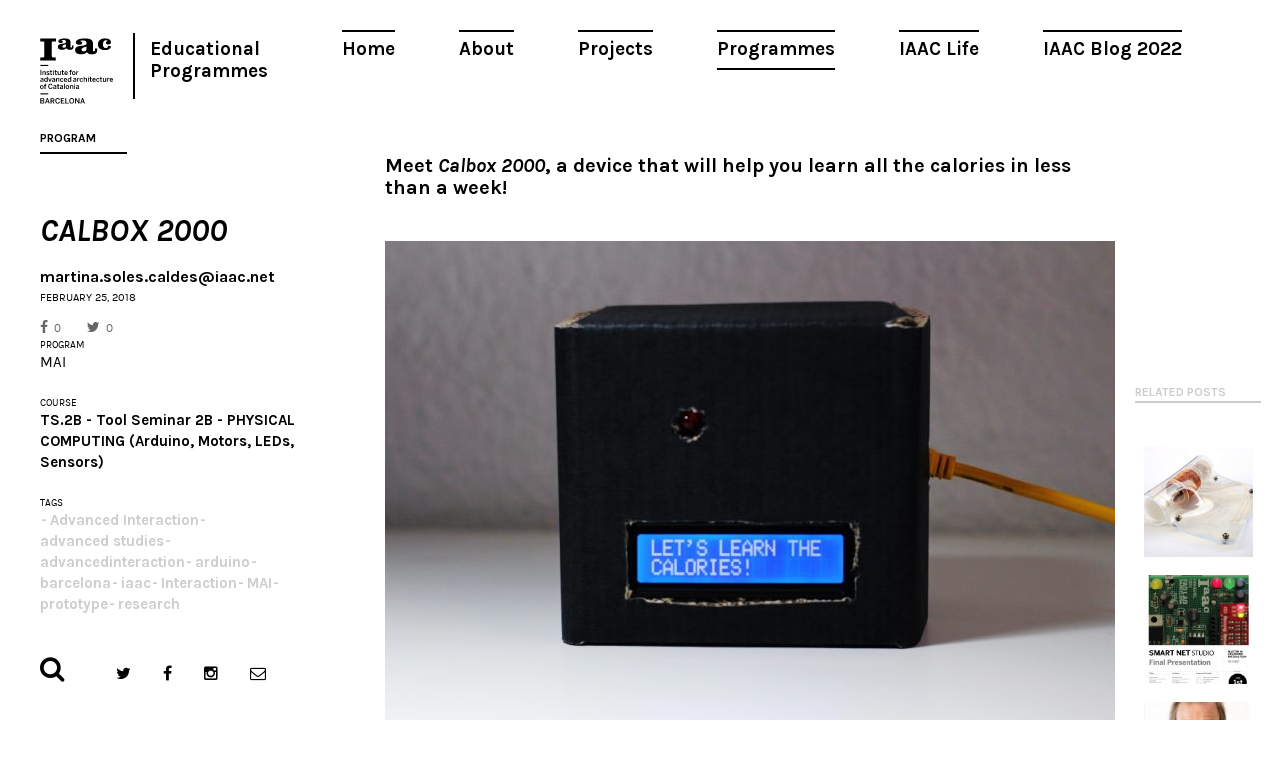

--- FILE ---
content_type: text/html; charset=UTF-8
request_url: https://www.iaacblog.com/programs/calbox-second-life/
body_size: 8087
content:
<!DOCTYPE html>
<html xmlns="http://www.w3.org/1999/xhtml" lang="en-US" prefix="og: http://ogp.me/ns#">
<head>
    <meta charset="utf-8">
    <meta http-equiv="X-UA-Compatible" content="IE=edge,chrome=1">
    
    
	<meta name="viewport" content="width=device-width, initial-scale=1.0">
	
	<link rel="icon" href="https://www.iaacblog.com/wp-content/themes/iaacblog/favicon.ico" type="image/x-icon">
	<link rel="apple-touch-icon-precomposed" href="https://www.iaacblog.com/wp-content/themes/iaacblog/favicon-retina.jpg">

	<link href="https://fonts.googleapis.com/css?family=Karla:400,700italic,700,400italic" rel="stylesheet" type="text/css">
	<link rel="stylesheet" href="https://www.iaacblog.com/wp-content/themes/iaacblog/css/font-awesome.css">
	<link rel="stylesheet" href="https://www.iaacblog.com/wp-content/themes/iaacblog/css/slick.css">
	<link rel="stylesheet" href="https://www.iaacblog.com/wp-content/themes/iaacblog/style.css">	

    <script src="https://www.iaacblog.com/wp-content/themes/iaacblog/js/modernizr-2.6.2-respond-1.1.0.min.js"></script>
	<!--[if lt IE 9]><script src="https://html5shiv.googlecode.com/svn/trunk/html5.js"></script><![endif]-->
	
	 <meta name='robots' content='max-image-preview:large' />

<!-- This site is optimized with the Yoast SEO plugin v4.1 - https://yoast.com/wordpress/plugins/seo/ -->
<title>CALBOX 2000 &ndash; IAAC Blog</title>
<link rel="canonical" href="https://www.iaacblog.com/programs/calbox-second-life/" />
<meta property="og:locale" content="en_US" />
<meta property="og:type" content="article" />
<meta property="og:title" content="CALBOX 2000 &ndash; IAAC Blog" />
<meta property="og:description" content="Meet Calbox 2000, a device that will help you learn all the calories in less than a week!  This project has been thought following the K.I.S.S method (Keep It Simple Stupid), so the function of this..." />
<meta property="og:url" content="https://www.iaacblog.com/programs/calbox-second-life/" />
<meta property="og:site_name" content="IAAC Blog" />
<meta property="article:tag" content="Advanced Interaction" />
<meta property="article:tag" content="advanced studies" />
<meta property="article:tag" content="advancedinteraction" />
<meta property="article:tag" content="arduino" />
<meta property="article:tag" content="barcelona" />
<meta property="article:tag" content="iaac" />
<meta property="article:tag" content="Interaction" />
<meta property="article:tag" content="MAI" />
<meta property="article:tag" content="prototype" />
<meta property="article:tag" content="research" />
<meta property="og:image" content="https://www.iaacblog.com/wp-content/uploads/2018/02/portadacalbox.jpg" />
<meta property="og:image:width" content="653" />
<meta property="og:image:height" content="601" />
<meta name="twitter:card" content="summary" />
<meta name="twitter:description" content="Meet Calbox 2000, a device that will help you learn all the calories in less than a week!  This project has been thought following the K.I.S.S method (Keep It Simple Stupid), so the function of this..." />
<meta name="twitter:title" content="CALBOX 2000 &ndash; IAAC Blog" />
<meta name="twitter:image" content="https://www.iaacblog.com/wp-content/uploads/2018/02/portadacalbox.jpg" />
<meta name="twitter:creator" content="@MartinaSoles" />
<!-- / Yoast SEO plugin. -->

<link rel='dns-prefetch' href='//s.w.org' />
<style type="text/css">
img.wp-smiley,
img.emoji {
	display: inline !important;
	border: none !important;
	box-shadow: none !important;
	height: 1em !important;
	width: 1em !important;
	margin: 0 .07em !important;
	vertical-align: -0.1em !important;
	background: none !important;
	padding: 0 !important;
}
</style>
	<link rel='stylesheet' id='dashicons-css'  href='https://www.iaacblog.com/wp-includes/css/dashicons.min.css?ver=1e7c55a3fb3099397c8ea8620719b057' type='text/css' media='all' />
<link rel='stylesheet' id='my-calendar-reset-css'  href='https://www.iaacblog.com/wp-content/plugins/my-calendar/css/reset.css?ver=1e7c55a3fb3099397c8ea8620719b057' type='text/css' media='all' />
<link rel='stylesheet' id='my-calendar-style-css'  href='https://www.iaacblog.com/wp-content/plugins/my-calendar-custom/styles/iaac.css?ver=1e7c55a3fb3099397c8ea8620719b057' type='text/css' media='all' />
<link rel='stylesheet' id='simcal-qtip-css'  href='https://www.iaacblog.com/wp-content/plugins/google-calendar-events/assets/css/vendor/jquery.qtip.min.css?ver=3.1.36' type='text/css' media='all' />
<link rel='stylesheet' id='simcal-default-calendar-grid-css'  href='https://www.iaacblog.com/wp-content/plugins/google-calendar-events/assets/css/default-calendar-grid.min.css?ver=3.1.36' type='text/css' media='all' />
<link rel='stylesheet' id='simcal-default-calendar-list-css'  href='https://www.iaacblog.com/wp-content/plugins/google-calendar-events/assets/css/default-calendar-list.min.css?ver=3.1.36' type='text/css' media='all' />
<link rel='stylesheet' id='fancybox-css'  href='https://www.iaacblog.com/wp-content/plugins/easy-fancybox/fancybox/jquery.fancybox-1.3.8.min.css?ver=1.5.8.2' type='text/css' media='screen' />
<link rel='stylesheet' id='page-transition-animsition-css'  href='https://www.iaacblog.com/wp-content/plugins/page-transition/css/animsition.min.css?ver=1.3' type='text/css' media='all' />
<!-- This site uses the Google Analytics by MonsterInsights plugin v6.1.6 - Using Analytics tracking - https://www.monsterinsights.com/ -->
<script type="text/javascript" data-cfasync="false">
	// Function to detect opted out users
	function __gaTrackerIsOptedOut() {
		return document.cookie.indexOf(disableStr + '=true') > -1;
	}

	// Disable tracking if the opt-out cookie exists.
	var disableStr = 'ga-disable-UA-43060307-1';
	if ( __gaTrackerIsOptedOut() ) {
		window[disableStr] = true;
	}

	// Opt-out function
	function __gaTrackerOptout() {
	  document.cookie = disableStr + '=true; expires=Thu, 31 Dec 2099 23:59:59 UTC; path=/';
	  window[disableStr] = true;
	}

	(function(i,s,o,g,r,a,m){i['GoogleAnalyticsObject']=r;i[r]=i[r]||function(){
		(i[r].q=i[r].q||[]).push(arguments)},i[r].l=1*new Date();a=s.createElement(o),
		m=s.getElementsByTagName(o)[0];a.async=1;a.src=g;m.parentNode.insertBefore(a,m)
	})(window,document,'script','//www.google-analytics.com/analytics.js','__gaTracker');

	__gaTracker('create', 'UA-43060307-1', 'auto');
	__gaTracker('set', 'forceSSL', true);
	__gaTracker('send','pageview');
</script>
<!-- / Google Analytics by MonsterInsights -->
<script type='text/javascript' src='https://www.iaacblog.com/wp-includes/js/jquery/jquery.min.js?ver=3.6.0' id='jquery-core-js'></script>
<script type='text/javascript' src='https://www.iaacblog.com/wp-includes/js/jquery/jquery-migrate.min.js?ver=3.3.2' id='jquery-migrate-js'></script>
<script type='text/javascript' src='https://www.iaacblog.com/wp-content/plugins/wp-google-analytics-events/js/ga-scroll-events.js?ver=2.4.1' id='scrolldepth-js'></script>
<script type='text/javascript' id='monsterinsights-lite-frontend-script-js-extra'>
/* <![CDATA[ */
var monsterinsights_frontend = {"js_events_tracking":"true","is_debug_mode":"false","download_extensions":"doc,exe,js,pdf,ppt,tgz,zip,xls","inbound_paths":"","home_url":"https:\/\/www.iaacblog.com","track_download_as":"event","internal_label":"int","hash_tracking":"false"};
/* ]]> */
</script>
<script type='text/javascript' src='https://www.iaacblog.com/wp-content/plugins/google-analytics-for-wordpress/assets/js/frontend.min.js?ver=6.1.6' id='monsterinsights-lite-frontend-script-js'></script>
<script type='text/javascript' src='https://www.iaacblog.com/wp-content/plugins/page-transition/js/jquery.animsition.min.js?ver=1.3' id='page-transition-animsition-script-js'></script>
<link rel="https://api.w.org/" href="https://www.iaacblog.com/wp-json/" /><link rel="EditURI" type="application/rsd+xml" title="RSD" href="https://www.iaacblog.com/xmlrpc.php?rsd" />
<link rel="wlwmanifest" type="application/wlwmanifest+xml" href="https://www.iaacblog.com/wp-includes/wlwmanifest.xml" /> 
<link rel='shortlink' href='https://www.iaacblog.com/?p=57093' />
<link rel="alternate" type="application/json+oembed" href="https://www.iaacblog.com/wp-json/oembed/1.0/embed?url=https%3A%2F%2Fwww.iaacblog.com%2Fprograms%2Fcalbox-second-life%2F" />
<link rel="alternate" type="text/xml+oembed" href="https://www.iaacblog.com/wp-json/oembed/1.0/embed?url=https%3A%2F%2Fwww.iaacblog.com%2Fprograms%2Fcalbox-second-life%2F&#038;format=xml" />
				<style type="text/css">
					@font-face { font-family:Charter;src:url(https://www.iaacblog.com/wp-content/uploads/2020/04/Charter-Regular.otf) format('opentype');font-display: auto;}@font-face { font-family:Kievit;src:url(https://www.iaacblog.com/wp-content/uploads/2020/04/KievitOT-Regular.ttf) format('truetype');font-display: auto;}				</style>
				
<style type="text/css">
<!--
/* Styles by My Calendar - Joseph C Dolson http://www.joedolson.com/ */

.mc-main .mc_events .event-title, .mc-main .mc_events .event-title a { background: #ffffff; color: #000000; }
.mc-main .mc_events .event-title a:hover, .mc-main .mc_events .event-title a:focus { background: #ffffff;}
.mc-event-visible {
display: block!important;
}
-->
</style>
<script type='text/javascript'>
	jQuery('html').addClass('mcjs');
	jQuery(document).ready( function($) { $('html').removeClass('mcjs') } );
</script>
		<script type="text/javascript">
		jQuery( document ).ready( function($) {
			$('.animsition').animsition({
				inClass : 'fade-in',
				outClass : 'fade-out',
				inDuration : 400,
				outDuration : 400,
				loading : false,
				touchSupport: false,
				linkElement: '.animsition-link, a[href]:not([target="_blank"]):not([href^="https://www.iaacblog.com/programs/calbox-second-life/#"]):not([href^="#"]):not([href*="javascript"]):not([href*=".jpg"]):not([href*=".jpeg"]):not([href*=".gif"]):not([href*=".png"]):not([href*=".mov"]):not([href*=".swf"]):not([href*=".mp4"]):not([href*=".flv"]):not([href*=".avi"]):not([href*=".mp3"]):not([href^="mailto:"]):not([class="no-animation"])'
			});
		});
		</script>
		<meta name="generator" content="Powered by Visual Composer - drag and drop page builder for WordPress."/>
<!--[if lte IE 9]><link rel="stylesheet" type="text/css" href="https://www.iaacblog.com/wp-content/plugins/js_composer/assets/css/vc_lte_ie9.min.css" media="screen"><![endif]--><link rel='canonical' href='https://www.iaacblog.com/programs/calbox-second-life/' />

<!-- Easy FancyBox 1.5.8.2 using FancyBox 1.3.8 - RavanH (http://status301.net/wordpress-plugins/easy-fancybox/) -->
<script type="text/javascript">
/* <![CDATA[ */
var fb_timeout = null;
var fb_opts = { 'overlayShow' : true, 'hideOnOverlayClick' : true, 'overlayOpacity' : 0.8, 'showCloseButton' : true, 'margin' : 20, 'centerOnScroll' : true, 'enableEscapeButton' : true, 'autoScale' : true };
var easy_fancybox_handler = function(){
	/* IMG */
	var fb_IMG_select = 'a[href*=".jpg"]:not(.nolightbox,li.nolightbox>a), area[href*=".jpg"]:not(.nolightbox), a[href*=".jpeg"]:not(.nolightbox,li.nolightbox>a), area[href*=".jpeg"]:not(.nolightbox), a[href*=".png"]:not(.nolightbox,li.nolightbox>a), area[href*=".png"]:not(.nolightbox)';
	jQuery(fb_IMG_select).addClass('fancybox image');
	var fb_IMG_sections = jQuery('div.gallery');
	fb_IMG_sections.each(function() { jQuery(this).find(fb_IMG_select).attr('rel', 'gallery-' + fb_IMG_sections.index(this)); });
	jQuery('a.fancybox, area.fancybox, li.fancybox a').fancybox( jQuery.extend({}, fb_opts, { 'easingIn' : 'easeOutBack', 'easingOut' : 'easeInBack', 'opacity' : false, 'hideOnContentClick' : false, 'titleShow' : false, 'titlePosition' : 'over', 'titleFromAlt' : true, 'showNavArrows' : true, 'enableKeyboardNav' : true, 'cyclic' : false }) );
}
var easy_fancybox_auto = function(){
	/* Auto-click */
	setTimeout(function(){jQuery('#fancybox-auto').trigger('click')},1000);
}
/* ]]> */
</script>
	<!-- Fonts Plugin CSS - https://fontsplugin.com/ -->
	<style>
			</style>
	<!-- Fonts Plugin CSS -->
	<noscript><style type="text/css"> .wpb_animate_when_almost_visible { opacity: 1; }</style></noscript>	 
</head>
<body data-rsssl=1 class="program-template-default single single-program postid-57093 chrome osx wpb-js-composer js-comp-ver-5.0.1 vc_responsive animsition">
	<div id="wrapper"class="spacing">
		<header id="header">
			<a href="#" class="open-menu">
				<span></span>
				<span></span>
				<span></span>
			</a>
			
			<nav id="main-nav" class="menu-main-container"><ul id="menu-main" class="menu"><li id="menu-item-21004" class="menu-item menu-item-type-post_type menu-item-object-page menu-item-21004"><a href="https://www.iaacblog.com/home/">Home</a></li>
<li id="menu-item-21003" class="menu-item menu-item-type-post_type menu-item-object-page menu-item-21003"><a href="https://www.iaacblog.com/about/">About</a></li>
<li id="menu-item-21000" class="menu-item menu-item-type-post_type_archive menu-item-object-project menu-item-21000"><a href="https://www.iaacblog.com/projects/">Projects</a></li>
<li id="menu-item-20999" class="menu-item menu-item-type-post_type_archive menu-item-object-program current-menu-item menu-item-20999"><a href="https://www.iaacblog.com/programs/" aria-current="page">Programmes</a></li>
<li id="menu-item-21002" class="menu-item menu-item-type-post_type_archive menu-item-object-life menu-item-21002"><a href="https://www.iaacblog.com/life/">IAAC Life</a></li>
<li id="menu-item-153358" class="menu-item menu-item-type-custom menu-item-object-custom menu-item-153358"><a href="https://blog.iaac.net/">IAAC Blog 2022</a></li>
</ul></nav>			
			<ul class="info">
				<li><strong class="logo"><a href="http://iaac.net" target="_blank">Iaac</a></strong></li>
				<!--<li><strong class="title"><a href="https://www.iaacblog.com">Advanced Architecture Group</a></strong></li>-->
				<li><strong class="title_new"><a href="https://www.iaacblog.com">Educational Programmes</a></strong></li>				
			</ul>
		</header><!-- end header -->
		<div id="main">
						
			<div id="col-title" class="visual">
				<div id="col-title-container">
				<h2>Program</h2>
				<h3>CALBOX 2000</h3>
				<strong class="author"><a href="/cdn-cgi/l/email-protection" class="__cf_email__" data-cfemail="44292536302d2a256a372b2821376a272528202137042d2525276a2a2130">[email&#160;protected]</a></strong>
				<time datetime="2011-01-12" class="date">February 25, 2018</time>				<ul class="likes">
					<li class="facebook"><a href="https://www.facebook.com/share.php?u=https://www.iaacblog.com/?p=57093" onclick="javascript:window.open(this.href,'', 'menubar=no,toolbar=no,resizable=yes,scrollbars=yes,height=600,width=600');return false;"><i class="fa fa-facebook"></i>0</a></li>
					<li class="twitter"><a href="https://twitter.com/intent/tweet?url=https://www.iaacblog.com/?p=57093" onclick="javascript:window.open(this.href,'', 'menubar=no,toolbar=no,resizable=yes,scrollbars=yes,height=600,width=600');return false;"><i class="fa fa-twitter"></i>0</a></li>
				</ul>
								
				
				<div class="cell-info">
										
					<div class="block">
						<h4>PROGRAM</h4>
						<strong<a href="https://www.iaacblog.com/programs/courses/mai/">MAI</a></strong>
					</div>
					
										
										
					<div class="block">
						<h4>COURSE</h4>
						<strong><a href="https://www.iaacblog.com/programs/courses/mai/2017-2018-mai_other/tool-seminar-2b-physical-computing-mai-2017-2018-2nd/">TS.2B - Tool Seminar 2B - PHYSICAL COMPUTING (Arduino, Motors, LEDs, Sensors)</a></strong>
					</div>
					
										
										<div class="block">
						<h4>Tags</h4>
						<ul class="list-tags">
						<li><strong><a href="https://www.iaacblog.com/tag/advanced-interaction/">Advanced Interaction</a></strong></li><li><strong><a href="https://www.iaacblog.com/tag/advanced-studies/">advanced studies</a></strong></li><li><strong><a href="https://www.iaacblog.com/tag/advancedinteraction/">advancedinteraction</a></strong></li><li><strong><a href="https://www.iaacblog.com/tag/arduino/">arduino</a></strong></li><li><strong><a href="https://www.iaacblog.com/tag/barcelona/">barcelona</a></strong></li><li><strong><a href="https://www.iaacblog.com/tag/iaac/">iaac</a></strong></li><li><strong><a href="https://www.iaacblog.com/tag/interaction/">Interaction</a></strong></li><li><strong><a href="https://www.iaacblog.com/tag/mai/">MAI</a></strong></li><li><strong><a href="https://www.iaacblog.com/tag/prototype/">prototype</a></strong></li><li><strong><a href="https://www.iaacblog.com/tag/research/">research</a></strong></li>						</ul>
					</div>
										

				</div><!-- cell-info -->
				</div>
			</div>
				
				
			<div class="content">
				<div id="featured-image"></div>
		
	
				<div class="postc">
					
					<div class="post-content">
						
										
						<h3><strong>Meet <em>Calbox 2000</em>, a device that will help you learn all the calories in less than a week! </strong></h3>
<p><img loading="lazy" class="alignnone size-medium wp-image-57106" src="https://www.iaacblog.com/wp-content/uploads/2018/02/1calbox-730x487.jpg" alt="" width="730" height="487" srcset="https://www.iaacblog.com/wp-content/uploads/2018/02/1calbox-730x487.jpg 730w, https://www.iaacblog.com/wp-content/uploads/2018/02/1calbox-768x512.jpg 768w, https://www.iaacblog.com/wp-content/uploads/2018/02/1calbox.jpg 960w" sizes="(max-width: 730px) 100vw, 730px" /></p>
<p>This project has been thought following the K.I.S.S method (Keep It Simple Stupid), so the function of this box is nothing more than telling you the calories of the aliments so you can learn them.</p>
<p>&nbsp;</p>
<p>The instructions of use are simple as well, hit the box and you will randomly get the calories of food.</p>
<p><img loading="lazy" class="alignnone size-medium wp-image-57112" src="https://www.iaacblog.com/wp-content/uploads/2018/02/2calbox-730x487.jpg" alt="" width="730" height="487" srcset="https://www.iaacblog.com/wp-content/uploads/2018/02/2calbox-730x487.jpg 730w, https://www.iaacblog.com/wp-content/uploads/2018/02/2calbox-768x512.jpg 768w, https://www.iaacblog.com/wp-content/uploads/2018/02/2calbox.jpg 960w" sizes="(max-width: 730px) 100vw, 730px" /><img loading="lazy" class="alignnone size-medium wp-image-57110" src="https://www.iaacblog.com/wp-content/uploads/2018/02/5calbox-730x487.jpg" alt="" width="730" height="487" srcset="https://www.iaacblog.com/wp-content/uploads/2018/02/5calbox-730x487.jpg 730w, https://www.iaacblog.com/wp-content/uploads/2018/02/5calbox-768x512.jpg 768w, https://www.iaacblog.com/wp-content/uploads/2018/02/5calbox.jpg 960w" sizes="(max-width: 730px) 100vw, 730px" /></p>
<p>BUT, it&#8217;s not as useless as it looks, to help you memorize faster the food you &#8221;shouldn&#8217;t be allowed to eat&#8221;, a red led is turned on, alarming you of how &#8221;dangerous(!!!!)&#8221; is eating a 2000 calories pizza or a 650 calories burger.</p>
<p>&nbsp;</p>
<p><img loading="lazy" class="alignnone size-medium wp-image-57111" src="https://www.iaacblog.com/wp-content/uploads/2018/02/3calbox-730x487.jpg" alt="" width="730" height="487" srcset="https://www.iaacblog.com/wp-content/uploads/2018/02/3calbox-730x487.jpg 730w, https://www.iaacblog.com/wp-content/uploads/2018/02/3calbox-768x512.jpg 768w, https://www.iaacblog.com/wp-content/uploads/2018/02/3calbox.jpg 960w" sizes="(max-width: 730px) 100vw, 730px" /></p>
<p>To develop this prototype, I&#8217;ve been following the Arduino Starter Kit example <strong>Crystal Ball.<br />
</strong></p>
<p>Parts required:<br />
&#8211; 220 ohm resistor<br />
&#8211; 10 kilohm resistor<br />
&#8211; 10 kilohm potentiometer<br />
&#8211; 16&#215;2 LCD screen<br />
&#8211; tilt switch</p>
<p><strong><em>Welcome to Ana and Mia&#8217;s world.</em></strong></p>
<p><strong>This project is part of <em>The rules that keep you safe</em>, a sarcastic serie of projects warning about Anorexia and the Internet. </strong><strong>By Martina Solés Caldés.</strong></p>
<p><strong>IaaC &#8211; MAI 2017-2018  | Faculty : Raúl Nieves. </strong></p>
					</div>
					
					<div class='yarpp-related'>

<div class="related-posts">
	<header class="heading">
		<h2>RELATED POSTS</h2>
	</header>
									<div class="grid-item width1 has-iaac-thumbnail post-14687 post type-post status-publish format-standard has-post-thumbnail hentry category-iaac tag-advanced-interaction tag-barcelona tag-bootcamp tag-electronics tag-iaac tag-interaction tag-mai tag-master-barcelona tag-master-in-advanced-architecture tag-master-in-architecture tag-master-in-interaction tag-master-projects tag-valldaura tag-valldaura-project">
					<div class="item">
						<div class="holder">
							<div class="picasapic picasapic-alt" style="background-image:url(https://www.iaacblog.com/wp-content/uploads/2015/10/Bootcamp-jan-20131-331x331.jpg)"></div><img src="https://www.iaacblog.com/wp-content/themes/iaacblog/images/img01.jpg" alt="" />						</div>
						<a class="holder color txt" href="https://www.iaacblog.com/2013/01/28/bootcamp-barcelona-valldaura-final-presentation/">
							<div class="cell">
								<strong class="title">IAAC</strong>								<!--<strong class="prof">PROF. BOB SHEIL</strong>-->
								<strong class="production">MAI Bootcamp Barcelona/Valldaura – Final Presentation</strong>
																							</div>
						</a>
					</div>
				</div>
																	<div class="grid-item width1 has-iaac-thumbnail post-14697 post type-post status-publish format-standard has-post-thumbnail hentry category-iaac tag-advanced-interaction tag-digital-fabrication tag-fab-academy tag-fab-lab-bcn tag-fablab-barcelona tag-fablabbcn tag-iaac tag-interaction tag-mai tag-master-barcelona tag-master-in-advanced-architecture tag-master-in-architecture tag-master-in-interaction tag-master-projects tag-smart-citizen tag-smart-net">
					<div class="item">
						<div class="holder">
							<div class="picasapic picasapic-alt" style="background-image:url(https://www.iaacblog.com/wp-content/uploads/2015/10/smart-net-presentation-MAI-1-feb-2013-V2-723x10241-331x331.jpg)"></div><img src="https://www.iaacblog.com/wp-content/themes/iaacblog/images/img01.jpg" alt="" />						</div>
						<a class="holder color txt" href="https://www.iaacblog.com/2013/01/30/mai_smart-net-studio-final-presentation-01feb2013/">
							<div class="cell">
								<strong class="title">IAAC</strong>								<!--<strong class="prof">PROF. BOB SHEIL</strong>-->
								<strong class="production">MAI_Smart Net Studio Final Presentation //01FEB2013</strong>
																							</div>
						</a>
					</div>
				</div>
																	<div class="grid-item width1 has-iaac-thumbnail post-14756 post type-post status-publish format-standard has-post-thumbnail hentry tag-advanced-interaction tag-africa tag-barcelona tag-development tag-ending-poverty tag-fablab-barcelona tag-interaction tag-lecture tag-lecture-seriesuncategorized tag-lectures tag-maa tag-mai tag-master-barcelona tag-master-in-advanced-architecture tag-master-in-architecture tag-master-in-interaction tag-nicolas-negroponte tag-open-lecture tag-technology tag-winter-lecture-series">
					<div class="item">
						<div class="holder">
							<div class="picasapic picasapic-alt" style="background-image:url(https://www.iaacblog.com/wp-content/uploads/2015/10/2013-02-26-NICHOLAS-NEGROPONTE-small-724x1024-331x331.jpg)"></div><img src="https://www.iaacblog.com/wp-content/themes/iaacblog/images/img01.jpg" alt="" />						</div>
						<a class="holder color txt" href="https://www.iaacblog.com/2013/02/22/iaac-lecture-series-nicholas-negroponte/">
							<div class="cell">
																<!--<strong class="prof">PROF. BOB SHEIL</strong>-->
								<strong class="production">IaaC Lecture Series: Nicholas Negroponte</strong>
																							</div>
						</a>
					</div>
				</div>
																	<div class="grid-item width1 has-iaac-thumbnail post-15156 post type-post status-publish format-standard has-post-thumbnail hentry tag-architect tag-arduino tag-auditorium tag-barcelona tag-co-founder tag-conferences tag-design tag-iaac tag-innovation tag-interaction tag-lecture-series tag-lectures tag-maa tag-massimo-banzi tag-open-source tag-project">
					<div class="item">
						<div class="holder">
							<div class="picasapic picasapic-alt" style="background-image:url(https://www.iaacblog.com/wp-content/uploads/2015/10/massimo-branzi-sombra2-331x331.jpg)"></div><img src="https://www.iaacblog.com/wp-content/themes/iaacblog/images/img01.jpg" alt="" />						</div>
						<a class="holder color txt" href="https://www.iaacblog.com/2014/02/25/viernes-28-de-febrero-massimo-banzi-open-sourcing-innovacion/">
							<div class="cell">
																<!--<strong class="prof">PROF. BOB SHEIL</strong>-->
								<strong class="production">Viernes 28 de febrero: MASSIMO BANZI &#8211; sourcing innovación abierta</strong>
																							</div>
						</a>
					</div>
				</div>
									</div><!-- related-posts -->
</div>
						
				</div><!-- post -->
			</div><!-- content -->
		

		</div><!-- main -->


		<footer id="footer">
			<div class="form-search">
				<a href="#" class="open-form"><i class="fa fa-search"></i></a>
				<div class="holder">
					<form method="get" autocomplete="off" action="https://www.iaacblog.com/">
					<input type="search" name="s" value="" class="form-control" placeholder="Search">
					<button type="submit" class="btn-subscribe"><i class="fa fa-search"></i></button>
					</form>
				</div>
			</div>
			<ul class="social">
				<li class="twitter"><a target="_blank" href="https://twitter.com/IAAC"><i class="fa fa-twitter"></i></a></li>
				<li class="facebook"><a target="_blank" href="https://www.facebook.com/IaaC.BCN"><i class="fa fa-facebook"></i></a></li>
				<li class="instagram"><a target="_blank" href="https://www.instagram.com/iaacbcn/"><i class="fa fa-instagram"></i></a></li>
				<li class="message"><a href="#"><i class="fa fa-envelope-o"></i></a>
					<div class="subscribe">
						<form target="_blank" autocomplete="off" action="https://iaac.us2.list-manage2.com/subscribe/post?u=53938c29b08e2794944d2ce78&amp;id=ef0c355d08" method="post">
						<input type="email" class="form-control"  name="EMAIL" placeholder="Subscribe to our newsletter!">
						<button type="submit" class="btn-subscribe"><i class="fa fa-envelope-o"></i></button>
					</div>
				</li>
			</ul>
		</footer> <!-- footer -->
	</div>
	
	<!-- Scripts -->
	<script data-cfasync="false" src="/cdn-cgi/scripts/5c5dd728/cloudflare-static/email-decode.min.js"></script><script src="https://www.iaacblog.com/wp-content/themes/iaacblog/js/imagesloaded.pkgd.min.js"></script>
	<script src="https://www.iaacblog.com/wp-content/themes/iaacblog/js/packery.pkgd.min.js"></script>
	<script src="https://www.iaacblog.com/wp-content/themes/iaacblog/js/slick.js"></script>
	<script src="https://www.iaacblog.com/wp-content/themes/iaacblog/js/jquery.textPlaceholder.js"></script>
	<script src="https://www.iaacblog.com/wp-content/themes/iaacblog/js/scripts.js?2060315"></script>	
	
			<script type="text/javascript">
		jQuery( 'body' ).wrapInner( '<div class="animsition"></div>' ).removeClass( 'animsition' );
		</script>
		<script type='text/javascript' src='https://www.iaacblog.com/wp-content/plugins/google-calendar-events/assets/js/vendor/jquery.qtip.min.js?ver=3.1.36' id='simcal-qtip-js'></script>
<script type='text/javascript' src='https://www.iaacblog.com/wp-content/plugins/google-calendar-events/assets/js/vendor/moment.min.js?ver=3.1.36' id='simcal-fullcal-moment-js'></script>
<script type='text/javascript' src='https://www.iaacblog.com/wp-content/plugins/google-calendar-events/assets/js/vendor/moment-timezone-with-data.min.js?ver=3.1.36' id='simcal-moment-timezone-js'></script>
<script type='text/javascript' id='simcal-default-calendar-js-extra'>
/* <![CDATA[ */
var simcal_default_calendar = {"ajax_url":"\/wp-admin\/admin-ajax.php","nonce":"e201250867","locale":"en_US","text_dir":"ltr","months":{"full":["January","February","March","April","May","June","July","August","September","October","November","December"],"short":["Jan","Feb","Mar","Apr","May","Jun","Jul","Aug","Sep","Oct","Nov","Dec"]},"days":{"full":["Sunday","Monday","Tuesday","Wednesday","Thursday","Friday","Saturday"],"short":["Sun","Mon","Tue","Wed","Thu","Fri","Sat"]},"meridiem":{"AM":"AM","am":"am","PM":"PM","pm":"pm"}};
/* ]]> */
</script>
<script type='text/javascript' src='https://www.iaacblog.com/wp-content/plugins/google-calendar-events/assets/js/default-calendar.min.js?ver=3.1.36' id='simcal-default-calendar-js'></script>
<script type='text/javascript' src='https://www.iaacblog.com/wp-content/plugins/google-calendar-events/assets/js/vendor/imagesloaded.pkgd.min.js?ver=3.1.36' id='simplecalendar-imagesloaded-js'></script>
<script type='text/javascript' src='https://www.iaacblog.com/wp-includes/js/wp-embed.min.js?ver=1e7c55a3fb3099397c8ea8620719b057' id='wp-embed-js'></script>
<script type='text/javascript' src='https://www.iaacblog.com/wp-content/plugins/easy-fancybox/fancybox/jquery.fancybox-1.3.8.min.js?ver=1.5.8.2' id='jquery-fancybox-js'></script>
<script type='text/javascript' src='https://www.iaacblog.com/wp-content/plugins/my-calendar/js/mc-grid.js?ver=1e7c55a3fb3099397c8ea8620719b057' id='mc.grid-js'></script>
<script type='text/javascript' src='https://www.iaacblog.com/wp-content/plugins/my-calendar/js/mc-list.js?ver=1e7c55a3fb3099397c8ea8620719b057' id='mc.list-js'></script>
<script type='text/javascript' src='https://www.iaacblog.com/wp-content/plugins/my-calendar/js/mc-mini.js?ver=1e7c55a3fb3099397c8ea8620719b057' id='mc.mini-js'></script>
<script type='text/javascript' src='https://www.iaacblog.com/wp-content/plugins/my-calendar/js/mc-ajax.js?ver=1e7c55a3fb3099397c8ea8620719b057' id='mc.ajax-js'></script>

    <!-- BEGIN: wpflow ga events array -->
    <script>

                jQuery(document).ready(function() {
                    scroll_events.bind_events( {
                        universal: 1,
                        scroll_elements: [],
                        click_elements: [],
                    });
                });

    </script>
    <!-- END: wpflow ga events array --><script type="text/javascript">
jQuery(document).on('ready post-load', function(){ jQuery('.nofancybox,a.pin-it-button,a[href*="pinterest.com/pin/create/button"]').addClass('nolightbox'); });
jQuery(document).on('ready post-load',easy_fancybox_handler);
jQuery(document).on('ready',easy_fancybox_auto);</script>
	
<script defer src="https://static.cloudflareinsights.com/beacon.min.js/vcd15cbe7772f49c399c6a5babf22c1241717689176015" integrity="sha512-ZpsOmlRQV6y907TI0dKBHq9Md29nnaEIPlkf84rnaERnq6zvWvPUqr2ft8M1aS28oN72PdrCzSjY4U6VaAw1EQ==" data-cf-beacon='{"version":"2024.11.0","token":"477738d47db84eafb277d053aef4e6ac","r":1,"server_timing":{"name":{"cfCacheStatus":true,"cfEdge":true,"cfExtPri":true,"cfL4":true,"cfOrigin":true,"cfSpeedBrain":true},"location_startswith":null}}' crossorigin="anonymous"></script>
</body>
</html>